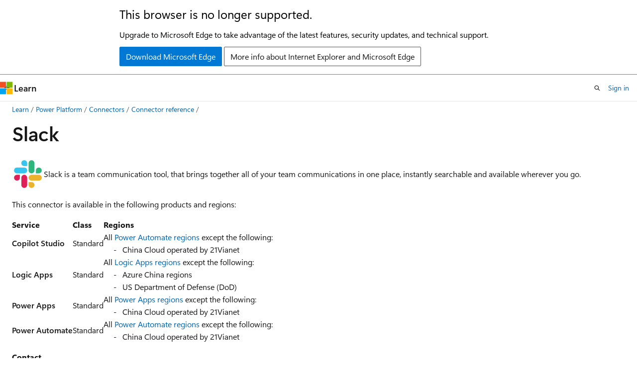

--- FILE ---
content_type: text/html
request_url: https://learn.microsoft.com/en-us/connectors/slack/
body_size: 64914
content:
 <!DOCTYPE html>
		<html
			class="layout layout-holy-grail   show-table-of-contents reference show-breadcrumb default-focus"
			lang="en-us"
			dir="ltr"
			data-authenticated="false"
			data-auth-status-determined="false"
			data-target="docs"
			x-ms-format-detection="none"
		>
			
		<head>
			<title>Slack - Connectors | Microsoft Learn</title>
			<meta charset="utf-8" />
			<meta name="viewport" content="width=device-width, initial-scale=1.0" />
			<meta name="color-scheme" content="light dark" />

			
			<link rel="canonical" href="https://learn.microsoft.com/en-us/connectors/slack/" /> 

			<!-- Non-customizable open graph and sharing-related metadata -->
			<meta name="twitter:card" content="summary_large_image" />
			<meta name="twitter:site" content="@MicrosoftLearn" />
			<meta property="og:type" content="website" />
			<meta property="og:image:alt" content="Microsoft Learn" />
			<meta property="og:image" content="https://learn.microsoft.com/en-us/media/open-graph-image.png" />
			<!-- Page specific open graph and sharing-related metadata -->
			<meta property="og:title" content="Slack - Connectors" />
			<meta property="og:url" content="https://learn.microsoft.com/en-us/connectors/slack/" />
			
			<meta name="platform_id" content="87e1e46a-c2fa-a0b8-aa7d-c2240c7add1b" /> 
			<meta name="locale" content="en-us" />
			 <meta name="adobe-target" content="true" /> 
			<meta name="uhfHeaderId" content="MSDocsHeader-PowerPlatform" />

			<meta name="page_type" content="powerconnector" />

			<!--page specific meta tags-->
			

			<!-- custom meta tags -->
			
		<meta name="schema" content="PowerConnector" />
	
		<meta name="ms.subservice" content="connectors" />
	
		<meta name="author" content="miriver" />
	
		<meta name="ms.author" content="miriver" />
	
		<meta name="ms.manager" content="jwarner" />
	
		<meta name="ms.service" content="power-platform" />
	
		<meta name="ms.date" content="2024-03-01T00:00:00Z" />
	
		<meta name="breadcrumb_path" content="/connectors/breadcrumb/toc.json" />
	
		<meta name="feedback_system" content="None" />
	
		<meta name="ms.topic" content="generated-reference" />
	
		<meta name="document_id" content="c594c355-7579-37de-ebf2-f58a6d9d5dd8" />
	
		<meta name="document_version_independent_id" content="eff04139-e46b-01dc-e154-50b3a153f203" />
	
		<meta name="updated_at" content="2025-10-27T19:01:00Z" />
	
		<meta name="original_content_git_url" content="https://github.com/MicrosoftDocs/BusinessApplicationPlatform-Connectors/blob/live/docs/Slack/index.yml" />
	
		<meta name="gitcommit" content="https://github.com/MicrosoftDocs/BusinessApplicationPlatform-Connectors/blob/0a1ebb8b0c9b05f58fcdeb924d02b27324fd49c9/docs/Slack/index.yml" />
	
		<meta name="git_commit_id" content="0a1ebb8b0c9b05f58fcdeb924d02b27324fd49c9" />
	
		<meta name="site_name" content="Docs" />
	
		<meta name="depot_name" content="MSDN.businessplatform-connectors" />
	
		<meta name="toc_rel" content="../toc.json" />
	
		<meta name="feedback_product_url" content="" />
	
		<meta name="feedback_help_link_type" content="" />
	
		<meta name="feedback_help_link_url" content="" />
	
		<meta name="asset_id" content="slack/index" />
	
		<meta name="moniker_range_name" content="" />
	
		<meta name="item_type" content="Content" />
	
		<meta name="source_path" content="docs/Slack/index.yml" />
	
		<meta name="github_feedback_content_git_url" content="https://github.com/MicrosoftDocs/BusinessApplicationPlatform-Connectors/blob/live/docs/Slack/index.yml" />
	 
		<meta name="cmProducts" content="https://authoring-docs-microsoft.poolparty.biz/devrel/1ae5c491-970a-4062-8301-6336e69f9026" data-source="generated" />
	
		<meta name="cmProducts" content="https://authoring-docs-microsoft.poolparty.biz/devrel/5bc9163f-0a3f-4ea9-8ac5-a1945a4c162f" data-source="generated" />
	
		<meta name="cmProducts" content="https://authoring-docs-microsoft.poolparty.biz/devrel/63959238-cb90-4871-a33d-4a5519097e47" data-source="generated" />
	
		<meta name="spProducts" content="https://authoring-docs-microsoft.poolparty.biz/devrel/f2c3e52e-3667-4e8a-bf11-20b9eaccdc8c" data-source="generated" />
	
		<meta name="spProducts" content="https://authoring-docs-microsoft.poolparty.biz/devrel/8c929cae-d11e-42a1-8868-48f7e5aa7c42" data-source="generated" />
	
		<meta name="spProducts" content="https://authoring-docs-microsoft.poolparty.biz/devrel/78d87f42-5582-4a6b-90be-7db2f12b34e6" data-source="generated" />
	

			<!-- assets and js globals -->
			
			<link rel="stylesheet" href="/static/assets/0.4.03312.7442-df38ac9c/styles/site-ltr.css" />
			
			<link rel="preconnect" href="//mscom.demdex.net" crossorigin />
						<link rel="dns-prefetch" href="//target.microsoft.com" />
						<link rel="dns-prefetch" href="//microsoftmscompoc.tt.omtrdc.net" />
						<link
							rel="preload"
							as="script"
							href="/static/third-party/adobe-target/at-js/2.9.0/at.js"
							integrity="sha384-l4AKhsU8cUWSht4SaJU5JWcHEWh1m4UTqL08s6b/hqBLAeIDxTNl+AMSxTLx6YMI"
							crossorigin="anonymous"
							id="adobe-target-script"
							type="application/javascript"
						/>
			<script src="https://wcpstatic.microsoft.com/mscc/lib/v2/wcp-consent.js"></script>
			<script src="https://js.monitor.azure.com/scripts/c/ms.jsll-4.min.js"></script>
			<script src="/_themes/docs.theme/master/en-us/_themes/global/deprecation.js"></script>

			<!-- msdocs global object -->
			<script id="msdocs-script">
		var msDocs = {
  "environment": {
    "accessLevel": "online",
    "azurePortalHostname": "portal.azure.com",
    "reviewFeatures": false,
    "supportLevel": "production",
    "systemContent": true,
    "siteName": "learn",
    "legacyHosting": false
  },
  "data": {
    "contentLocale": "en-us",
    "contentDir": "ltr",
    "userLocale": "en-us",
    "userDir": "ltr",
    "pageTemplate": "Reference",
    "brand": "",
    "context": {},
    "standardFeedback": false,
    "showFeedbackReport": false,
    "feedbackHelpLinkType": "",
    "feedbackHelpLinkUrl": "",
    "feedbackSystem": "None",
    "feedbackGitHubRepo": "",
    "feedbackProductUrl": "",
    "extendBreadcrumb": true,
    "isEditDisplayable": false,
    "isPrivateUnauthorized": false,
    "hideViewSource": false,
    "isPermissioned": false,
    "hasRecommendations": false,
    "contributors": [
      {
        "name": "v-jlandrum",
        "url": "https://github.com/v-jlandrum"
      },
      {
        "name": "bishalgoswami",
        "url": "https://github.com/bishalgoswami"
      },
      {
        "name": "v-petardellapietra",
        "url": "https://github.com/v-petardellapietra"
      },
      {
        "name": "sriyen-msft",
        "url": "https://github.com/sriyen-msft"
      },
      {
        "name": "roacevesmsft",
        "url": "https://github.com/roacevesmsft"
      },
      {
        "name": "Manikyala-Borra",
        "url": "https://github.com/Manikyala-Borra"
      },
      {
        "name": "Jyothi-Swaroop-Charla",
        "url": "https://github.com/Jyothi-Swaroop-Charla"
      },
      {
        "name": "shyamsu9",
        "url": "https://github.com/shyamsu9"
      },
      {
        "name": "joem-msft",
        "url": "https://github.com/joem-msft"
      },
      {
        "name": "vagorems",
        "url": "https://github.com/vagorems"
      },
      {
        "name": "maniagramsft",
        "url": "https://github.com/maniagramsft"
      },
      {
        "name": "JatinSanghvi",
        "url": "https://github.com/JatinSanghvi"
      },
      {
        "name": "shgogna",
        "url": "https://github.com/shgogna"
      },
      {
        "name": "dlkahn",
        "url": "https://github.com/dlkahn"
      }
    ]
  },
  "functions": {}
};;
	</script>

			<!-- base scripts, msdocs global should be before this -->
			<script src="/static/assets/0.4.03312.7442-df38ac9c/scripts/en-us/index-docs.js"></script>
			

			<!-- json-ld -->
			
		</head>
	
			<body
				id="body"
				data-bi-name="body"
				class="layout-body "
				lang="en-us"
				dir="ltr"
			>
				<header class="layout-body-header">
		<div class="header-holder has-default-focus">
			
		<a
			href="#main"
			
			style="z-index: 1070"
			class="outline-color-text visually-hidden-until-focused position-fixed inner-focus focus-visible top-0 left-0 right-0 padding-xs text-align-center background-color-body"
			
		>
			Skip to main content
		</a>
	
		<a
			href="#side-doc-outline"
			
			style="z-index: 1070"
			class="outline-color-text visually-hidden-until-focused position-fixed inner-focus focus-visible top-0 left-0 right-0 padding-xs text-align-center background-color-body"
			
		>
			Skip to in-page navigation
		</a>
	
		<a
			href="#"
			data-skip-to-ask-learn
			style="z-index: 1070"
			class="outline-color-text visually-hidden-until-focused position-fixed inner-focus focus-visible top-0 left-0 right-0 padding-xs text-align-center background-color-body"
			hidden
		>
			Skip to Ask Learn chat experience
		</a>
	

			<div hidden id="cookie-consent-holder" data-test-id="cookie-consent-container"></div>
			<!-- Unsupported browser warning -->
			<div
				id="unsupported-browser"
				style="background-color: white; color: black; padding: 16px; border-bottom: 1px solid grey;"
				hidden
			>
				<div style="max-width: 800px; margin: 0 auto;">
					<p style="font-size: 24px">This browser is no longer supported.</p>
					<p style="font-size: 16px; margin-top: 16px;">
						Upgrade to Microsoft Edge to take advantage of the latest features, security updates, and technical support.
					</p>
					<div style="margin-top: 12px;">
						<a
							href="https://go.microsoft.com/fwlink/p/?LinkID=2092881 "
							style="background-color: #0078d4; border: 1px solid #0078d4; color: white; padding: 6px 12px; border-radius: 2px; display: inline-block;"
						>
							Download Microsoft Edge
						</a>
						<a
							href="https://learn.microsoft.com/en-us/lifecycle/faq/internet-explorer-microsoft-edge"
							style="background-color: white; padding: 6px 12px; border: 1px solid #505050; color: #171717; border-radius: 2px; display: inline-block;"
						>
							More info about Internet Explorer and Microsoft Edge
						</a>
					</div>
				</div>
			</div>
			<!-- site header -->
			<header
				id="ms--site-header"
				data-test-id="site-header-wrapper"
				role="banner"
				itemscope="itemscope"
				itemtype="http://schema.org/Organization"
			>
				<div
					id="ms--mobile-nav"
					class="site-header display-none-tablet padding-inline-none gap-none"
					data-bi-name="mobile-header"
					data-test-id="mobile-header"
				></div>
				<div
					id="ms--primary-nav"
					class="site-header display-none display-flex-tablet"
					data-bi-name="L1-header"
					data-test-id="primary-header"
				></div>
				<div
					id="ms--secondary-nav"
					class="site-header display-none display-flex-tablet"
					data-bi-name="L2-header"
					data-test-id="secondary-header"
					
				></div>
			</header>
			
		<!-- banner -->
		<div data-banner>
			<div id="disclaimer-holder"></div>
			
		</div>
		<!-- banner end -->
	
		</div>
	</header>
				 <section
					id="layout-body-menu"
					class="layout-body-menu display-flex"
					data-bi-name="menu"
			  >
					
		<div
			id="left-container"
			class="left-container display-none display-block-tablet padding-inline-sm padding-bottom-sm width-full"
			data-toc-container="true"
		>
			<!-- Regular TOC content (default) -->
			<div id="ms--toc-content" class="height-full">
				<nav
					id="affixed-left-container"
					class="margin-top-sm-tablet position-sticky display-flex flex-direction-column"
					aria-label="Primary"
					data-bi-name="left-toc"
					role="navigation"
				></nav>
			</div>
			<!-- Collapsible TOC content (hidden by default) -->
			<div id="ms--toc-content-collapsible" class="height-full" hidden>
				<nav
					id="affixed-left-container"
					class="margin-top-sm-tablet position-sticky display-flex flex-direction-column"
					aria-label="Primary"
					data-bi-name="left-toc"
					role="navigation"
				>
					<div
						id="ms--collapsible-toc-header"
						class="display-flex justify-content-flex-end margin-bottom-xxs"
					>
						<button
							type="button"
							class="button button-clear inner-focus"
							data-collapsible-toc-toggle
							aria-expanded="true"
							aria-controls="ms--collapsible-toc-content"
							aria-label="Table of contents"
						>
							<span class="icon font-size-h4" aria-hidden="true">
								<span class="docon docon-panel-left-contract"></span>
							</span>
						</button>
					</div>
				</nav>
			</div>
		</div>
	
			  </section>

				<main
					id="main"
					role="main"
					class="layout-body-main "
					data-bi-name="content"
					lang="en-us"
					dir="ltr"
				>
					
			<div
		id="ms--content-header"
		class="content-header default-focus border-bottom-none"
		data-bi-name="content-header"
	>
		<div class="content-header-controls margin-xxs margin-inline-sm-tablet">
			<button
				type="button"
				class="contents-button button button-sm margin-right-xxs"
				data-bi-name="contents-expand"
				aria-haspopup="true"
				data-contents-button
			>
				<span class="icon" aria-hidden="true"><span class="docon docon-menu"></span></span>
				<span class="contents-expand-title"> Table of contents </span>
			</button>
			<button
				type="button"
				class="ap-collapse-behavior ap-expanded button button-sm"
				data-bi-name="ap-collapse"
				aria-controls="action-panel"
			>
				<span class="icon" aria-hidden="true"><span class="docon docon-exit-mode"></span></span>
				<span>Exit editor mode</span>
			</button>
		</div>
	</div>
			<div data-main-column class="padding-sm padding-top-none padding-top-sm-tablet">
				<div>
					
		<div id="article-header" class="background-color-body margin-bottom-xs display-none-print">
			<div class="display-flex align-items-center justify-content-space-between">
				
		<details
			id="article-header-breadcrumbs-overflow-popover"
			class="popover"
			data-for="article-header-breadcrumbs"
		>
			<summary
				class="button button-clear button-primary button-sm inner-focus"
				aria-label="All breadcrumbs"
			>
				<span class="icon">
					<span class="docon docon-more"></span>
				</span>
			</summary>
			<div id="article-header-breadcrumbs-overflow" class="popover-content padding-none"></div>
		</details>

		<bread-crumbs
			id="article-header-breadcrumbs"
			role="group"
			aria-label="Breadcrumbs"
			data-test-id="article-header-breadcrumbs"
			class="overflow-hidden flex-grow-1 margin-right-sm margin-right-md-tablet margin-right-lg-desktop margin-left-negative-xxs padding-left-xxs"
		></bread-crumbs>
	 
		<div
			id="article-header-page-actions"
			class="opacity-none margin-left-auto display-flex flex-wrap-no-wrap align-items-stretch"
		>
			
		<button
			class="button button-sm border-none inner-focus display-none-tablet flex-shrink-0 "
			data-bi-name="ask-learn-assistant-entry"
			data-test-id="ask-learn-assistant-modal-entry-mobile"
			data-ask-learn-modal-entry
			
			type="button"
			style="min-width: max-content;"
			aria-expanded="false"
			aria-label="Ask Learn"
			hidden
		>
			<span class="icon font-size-lg" aria-hidden="true">
				<span class="docon docon-chat-sparkle-fill gradient-ask-learn-logo"></span>
			</span>
		</button>
		<button
			class="button button-sm display-none display-inline-flex-tablet display-none-desktop flex-shrink-0 margin-right-xxs border-color-ask-learn "
			data-bi-name="ask-learn-assistant-entry"
			
			data-test-id="ask-learn-assistant-modal-entry-tablet"
			data-ask-learn-modal-entry
			type="button"
			style="min-width: max-content;"
			aria-expanded="false"
			hidden
		>
			<span class="icon font-size-lg" aria-hidden="true">
				<span class="docon docon-chat-sparkle-fill gradient-ask-learn-logo"></span>
			</span>
			<span>Ask Learn</span>
		</button>
		<button
			class="button button-sm display-none flex-shrink-0 display-inline-flex-desktop margin-right-xxs border-color-ask-learn "
			data-bi-name="ask-learn-assistant-entry"
			
			data-test-id="ask-learn-assistant-flyout-entry"
			data-ask-learn-flyout-entry
			data-flyout-button="toggle"
			type="button"
			style="min-width: max-content;"
			aria-expanded="false"
			aria-controls="ask-learn-flyout"
			hidden
		>
			<span class="icon font-size-lg" aria-hidden="true">
				<span class="docon docon-chat-sparkle-fill gradient-ask-learn-logo"></span>
			</span>
			<span>Ask Learn</span>
		</button>
	 
		<button
			type="button"
			id="ms--focus-mode-button"
			data-focus-mode
			data-bi-name="focus-mode-entry"
			class="button button-sm flex-shrink-0 margin-right-xxs display-none display-inline-flex-desktop"
		>
			<span class="icon font-size-lg" aria-hidden="true">
				<span class="docon docon-glasses"></span>
			</span>
			<span>Focus mode</span>
		</button>
	 

			<details class="popover popover-right" id="article-header-page-actions-overflow">
				<summary
					class="justify-content-flex-start button button-clear button-sm button-primary inner-focus"
					aria-label="More actions"
					title="More actions"
				>
					<span class="icon" aria-hidden="true">
						<span class="docon docon-more-vertical"></span>
					</span>
				</summary>
				<div class="popover-content">
					
		<button
			data-page-action-item="overflow-mobile"
			type="button"
			class="button-block button-sm inner-focus button button-clear display-none-tablet justify-content-flex-start text-align-left"
			data-bi-name="contents-expand"
			data-contents-button
			data-popover-close
		>
			<span class="icon">
				<span class="docon docon-editor-list-bullet" aria-hidden="true"></span>
			</span>
			<span class="contents-expand-title">Table of contents</span>
		</button>
	 
		<a
			id="lang-link-overflow"
			class="button-sm inner-focus button button-clear button-block justify-content-flex-start text-align-left"
			data-bi-name="language-toggle"
			data-page-action-item="overflow-all"
			data-check-hidden="true"
			data-read-in-link
			href="#"
			hidden
		>
			<span class="icon" aria-hidden="true" data-read-in-link-icon>
				<span class="docon docon-locale-globe"></span>
			</span>
			<span data-read-in-link-text>Read in English</span>
		</a>
	 
		<button
			type="button"
			class="collection button button-clear button-sm button-block justify-content-flex-start text-align-left inner-focus"
			data-list-type="collection"
			data-bi-name="collection"
			data-page-action-item="overflow-all"
			data-check-hidden="true"
			data-popover-close
		>
			<span class="icon" aria-hidden="true">
				<span class="docon docon-circle-addition"></span>
			</span>
			<span class="collection-status">Add</span>
		</button>
	
					
		<button
			type="button"
			class="collection button button-block button-clear button-sm justify-content-flex-start text-align-left inner-focus"
			data-list-type="plan"
			data-bi-name="plan"
			data-page-action-item="overflow-all"
			data-check-hidden="true"
			data-popover-close
			hidden
		>
			<span class="icon" aria-hidden="true">
				<span class="docon docon-circle-addition"></span>
			</span>
			<span class="plan-status">Add to plan</span>
		</button>
	  
		<a
			data-contenteditbtn
			class="button button-clear button-block button-sm inner-focus justify-content-flex-start text-align-left text-decoration-none"
			data-bi-name="edit"
			hidden
			href=""
			data-original_content_git_url="https://github.com/MicrosoftDocs/BusinessApplicationPlatform-Connectors/blob/live/docs/Slack/index.yml"
			data-original_content_git_url_template="{repo}/blob/{branch}/docs/Slack/index.yml"
			data-pr_repo=""
			data-pr_branch=""
		>
			<span class="icon" aria-hidden="true">
				<span class="docon docon-edit-outline"></span>
			</span>
			<span>Edit</span>
		</a>
	
					
		<hr class="margin-block-xxs" />
		<h4 class="font-size-sm padding-left-xxs">Share via</h4>
		
					<a
						class="button button-clear button-sm inner-focus button-block justify-content-flex-start text-align-left text-decoration-none share-facebook"
						data-bi-name="facebook"
						data-page-action-item="overflow-all"
						href="#"
					>
						<span class="icon color-primary" aria-hidden="true">
							<span class="docon docon-facebook-share"></span>
						</span>
						<span>Facebook</span>
					</a>

					<a
						href="#"
						class="button button-clear button-sm inner-focus button-block justify-content-flex-start text-align-left text-decoration-none share-twitter"
						data-bi-name="twitter"
						data-page-action-item="overflow-all"
					>
						<span class="icon color-text" aria-hidden="true">
							<span class="docon docon-xlogo-share"></span>
						</span>
						<span>x.com</span>
					</a>

					<a
						href="#"
						class="button button-clear button-sm inner-focus button-block justify-content-flex-start text-align-left text-decoration-none share-linkedin"
						data-bi-name="linkedin"
						data-page-action-item="overflow-all"
					>
						<span class="icon color-primary" aria-hidden="true">
							<span class="docon docon-linked-in-logo"></span>
						</span>
						<span>LinkedIn</span>
					</a>
					<a
						href="#"
						class="button button-clear button-sm inner-focus button-block justify-content-flex-start text-align-left text-decoration-none share-email"
						data-bi-name="email"
						data-page-action-item="overflow-all"
					>
						<span class="icon color-primary" aria-hidden="true">
							<span class="docon docon-mail-message"></span>
						</span>
						<span>Email</span>
					</a>
			  
	 
		<hr class="margin-block-xxs" />
		<button
			class="button button-block button-clear button-sm justify-content-flex-start text-align-left inner-focus"
			type="button"
			data-bi-name="print"
			data-page-action-item="overflow-all"
			data-popover-close
			data-print-page
			data-check-hidden="true"
		>
			<span class="icon color-primary" aria-hidden="true">
				<span class="docon docon-print"></span>
			</span>
			<span>Print</span>
		</button>
	
				</div>
			</details>
		</div>
	
			</div>
		</div>
	  
		<!-- privateUnauthorizedTemplate is hidden by default -->
		<div unauthorized-private-section data-bi-name="permission-content-unauthorized-private" hidden>
			<hr class="hr margin-top-xs margin-bottom-sm" />
			<div class="notification notification-info">
				<div class="notification-content">
					<p class="margin-top-none notification-title">
						<span class="icon">
							<span class="docon docon-exclamation-circle-solid" aria-hidden="true"></span>
						</span>
						<span>Note</span>
					</p>
					<p class="margin-top-none authentication-determined not-authenticated">
						Access to this page requires authorization. You can try <a class="docs-sign-in" href="#" data-bi-name="permission-content-sign-in">signing in</a> or <a  class="docs-change-directory" data-bi-name="permisson-content-change-directory">changing directories</a>.
					</p>
					<p class="margin-top-none authentication-determined authenticated">
						Access to this page requires authorization. You can try <a class="docs-change-directory" data-bi-name="permisson-content-change-directory">changing directories</a>.
					</p>
				</div>
			</div>
		</div>
	
					<div class="content"></div>
					 
		<div data-id="ai-summary" hidden>
			<div id="ms--ai-summary-cta" class="margin-top-xs display-flex align-items-center">
				<span class="icon" aria-hidden="true">
					<span class="docon docon-sparkle-fill gradient-text-vivid"></span>
				</span>
				<button
					id="ms--ai-summary"
					type="button"
					class="tag tag-sm tag-suggestion margin-left-xxs"
					data-test-id="ai-summary-cta"
					data-bi-name="ai-summary-cta"
					data-an="ai-summary"
				>
					<span class="ai-summary-cta-text">
						Summarize this article for me
					</span>
				</button>
			</div>
			<!-- Slot where the client will render the summary card after the user clicks the CTA -->
			<div id="ms--ai-summary-header" class="margin-top-xs"></div>
		</div>
	 
					<div class="content"><h1>Slack</h1>

<nav id="center-doc-outline" class="doc-outline is-hidden-desktop display-none-print margin-bottom-sm" data-bi-name="intopic toc" aria-label="">
  <h2 class="title is-6 margin-block-xs"></h2>
</nav>

<div class="margin-block-sm display-flex align-items-center justify-content-flex-start flex-wrap-nowrap">
		<img src="https://conn-afd-prod-endpoint-bmc9bqahasf3grgk.b01.azurefd.net/releases/v1.0.1778/1.0.1778.4420/slack/icon.png" role="presentation" class="image is-64x64 margin-inline-xxs" data-linktype="external">
	<div class="summary">
		<p>Slack is a team communication tool, that brings together all of your team communications in one place, instantly searchable and available wherever you go.</p>

	</div>
</div>

<p>This connector is available in the following products and regions:</p>
<table>
<thead>
<tr>
<th>Service</th>
<th>Class</th>
<th>Regions</th>
</tr>
</thead>
<tbody>
<tr>
<td><strong>Copilot Studio</strong></td>
<td>Standard</td>
<td>All <a href="/en-us/flow/regions-overview" data-linktype="absolute-path">Power Automate regions</a> except the following: <br> &nbsp;&nbsp;&nbsp;&nbsp; - &nbsp; China Cloud operated by 21Vianet</td>
</tr>
<tr>
<td><strong>Logic Apps</strong></td>
<td>Standard</td>
<td>All <a href="https://azure.microsoft.com/global-infrastructure/services/?products=logic-apps&amp;regions=all" data-linktype="external">Logic Apps regions</a> except the following: <br> &nbsp;&nbsp;&nbsp;&nbsp; - &nbsp; Azure China regions <br> &nbsp;&nbsp;&nbsp;&nbsp; - &nbsp; US Department of Defense (DoD)</td>
</tr>
<tr>
<td><strong>Power Apps</strong></td>
<td>Standard</td>
<td>All <a href="/en-us/powerapps/administrator/regions-overview#what-regions-are-available" data-linktype="absolute-path">Power Apps regions</a> except the following: <br> &nbsp;&nbsp;&nbsp;&nbsp; - &nbsp; China Cloud operated by 21Vianet</td>
</tr>
<tr>
<td><strong>Power Automate</strong></td>
<td>Standard</td>
<td>All <a href="/en-us/flow/regions-overview" data-linktype="absolute-path">Power Automate regions</a> except the following: <br> &nbsp;&nbsp;&nbsp;&nbsp; - &nbsp; China Cloud operated by 21Vianet</td>
</tr>
</tbody>
</table>
<table>
<thead>
<tr>
<th>Contact</th>
<th></th>
</tr>
</thead>
<tbody>
<tr>
<td>Name</td>
<td>Microsoft</td>
</tr>
<tr>
<td>URL</td>
<td><a href="https://azure.microsoft.com/support/options/" data-linktype="external">Microsoft LogicApps Support</a><br><a href="http://make.powerautomate.com/support/" data-linktype="external">Microsoft Power Automate Support</a><br><a href="https://powerapps.microsoft.com/support/" data-linktype="external">Microsoft Power Apps Support</a><br></td>
</tr>
</tbody>
</table>
<table>
<thead>
<tr>
<th>Connector Metadata</th>
<th></th>
</tr>
</thead>
<tbody>
<tr>
<td>Publisher</td>
<td>Microsoft</td>
</tr>
<tr>
<td>Website</td>
<td><a href="https://slack.com/" data-linktype="external">https://slack.com/</a></td>
</tr>
<tr>
<td>Privacy policy</td>
<td><a href="https://slack.com/privacy-policy" data-linktype="external">https://slack.com/privacy-policy</a></td>
</tr>
</tbody>
</table>
<h2 id="known-issues-and-limitations">Known Issues and Limitations</h2>
<ol>
<li><p>As per the <a href="https://api.slack.com/changelog/2020-01-deprecating-antecedents-to-the-conversations-api" data-linktype="external">Slack API documentation</a>, some Slack API methods that the connector uses will stop functioning in February 2021 and will not work with newly created apps after June 10th, 2020. So please use latest versions of below actions.</p>
<p>Actions:</p>
<ul>
<li><a href="#create-a-channel" data-linktype="self-bookmark"><code>Create a channel</code></a></li>
<li><a href="#join-a-public-channel" data-linktype="self-bookmark"><code>Join a public channel</code></a></li>
<li><a href="#list-public-channels" data-linktype="self-bookmark"><code>List public channels</code></a></li>
</ul>
</li>
<li><p><a href="#create-a-group" data-linktype="self-bookmark">Create a group</a> is deprecated, please use latest version of <a href="#create-a-channel" data-linktype="self-bookmark">Create a channel</a> to create private channels.</p>
</li>
<li><p>The maximum number of characters in a message is limited to 4000. For more details, please refer to Slack's <a href="https://api.slack.com/docs/rate-limits#rate-limits__rtm-apis__posting-messages" data-linktype="external">official documentation</a>.</p>
</li>
</ol>
<h2 id="connector-in-depth">Connector in-depth</h2>
<p>For more information about the connector, see the <a href="/en-us/azure/connectors/connectors-create-api-slack" data-linktype="absolute-path">in-depth section</a>.</p>



	<h2 id="limits">Throttling Limits</h2>
	<table class="table">
		<tbody><tr>
			<th>Name</th>
			<th>Calls</th>
			<th>Renewal Period</th>
		</tr>
			<tr>
				<td>API calls per connection</td>
				<td>100</td>
				<td>60 seconds</td>
			</tr>
			<tr>
				<td>Frequency of trigger polls</td>
				<td>1</td>
				<td>120 seconds</td>
			</tr>
	</tbody></table>

	<h2 id="actions">Actions</h2>
		<table class="table">
				<tbody><tr>
					<td>
						<a href="#create-a-channel" data-linktype="self-bookmark">Create a channel</a>
					</td>
					<td>
						<p>Create a channel in slack.</p>

					</td>
				</tr>
				<tr>
					<td>
						<a href="#create-a-channel-[deprecated]" data-linktype="self-bookmark">Create a channel [DEPRECATED]</a>
					</td>
					<td>
						<p>This action has been deprecated. Please use <a href="/en-us/connectors/slack/#create-a-channel" data-linktype="absolute-path">Create a channel</a> instead.</p>
<p><s>Create a channel in slack.</s></p>

					</td>
				</tr>
				<tr>
					<td>
						<a href="#create-a-group-[deprecated]" data-linktype="self-bookmark">Create a group [DEPRECATED]</a>
					</td>
					<td>
						<p>Creates a group in slack.</p>

					</td>
				</tr>
				<tr>
					<td>
						<a href="#join-a-channel-[deprecated]" data-linktype="self-bookmark">Join a channel [DEPRECATED]</a>
					</td>
					<td>
						<p>This action has been deprecated. Please use <a href="/en-us/connectors/slack/#join-a-public-channel" data-linktype="absolute-path">Join a public channel</a> instead.</p>
<p><s>Join a channel in slack.</s></p>

					</td>
				</tr>
				<tr>
					<td>
						<a href="#join-a-public-channel" data-linktype="self-bookmark">Join a public channel</a>
					</td>
					<td>
						<p>Join a public channel in slack.</p>

					</td>
				</tr>
				<tr>
					<td>
						<a href="#list-channels-[deprecated]" data-linktype="self-bookmark">List channels [DEPRECATED]</a>
					</td>
					<td>
						<p>This action has been deprecated. Please use <a href="/en-us/connectors/slack/#list-public-channels-(pagination-support)" data-linktype="absolute-path">List public channels (Pagination support)</a> instead.</p>
<p><s>List the channels in slack.</s></p>

					</td>
				</tr>
				<tr>
					<td>
						<a href="#list-public-channels" data-linktype="self-bookmark">List public channels</a>
					</td>
					<td>
						<p>List the public channels in slack.</p>

					</td>
				</tr>
				<tr>
					<td>
						<a href="#list-public-channels-(pagination-support)-(preview)" data-linktype="self-bookmark">List public channels (Pagination support) (Preview)</a>
					</td>
					<td>
						<p>List the public channels in slack.</p>

					</td>
				</tr>
				<tr>
					<td>
						<a href="#post-message-(v2)" data-linktype="self-bookmark">Post message (V2)</a>
					</td>
					<td>
						<p>This operation is used to post a message to the specified channel.</p>

					</td>
				</tr>
				<tr>
					<td>
						<a href="#post-message-[deprecated]" data-linktype="self-bookmark">Post message [DEPRECATED]</a>
					</td>
					<td>
						<p>This action has been deprecated. Please use <a href="/en-us/connectors/slack/#post-message-(v2)" data-linktype="absolute-path">Post message (V2)</a> instead.</p>
<p><s>This operation is used to post a message to the specified channel.</s></p>

					</td>
				</tr>
				<tr>
					<td>
						<a href="#set-do-not-disturb" data-linktype="self-bookmark">Set do not disturb</a>
					</td>
					<td>
						<p>Set the do not disturb status for the user.</p>

					</td>
				</tr>
		</tbody></table>
<h3 id="create-a-channel">Create a channel</h3>
	<div class="metadata operation-id">
		<dl class="attributeList">
			<dt>Operation ID:</dt><dd>
				CreateChannel_V2
			</dd>
		</dl>
	</div>

<div>
	<p>Create a channel in slack.</p>

		<h4 id="required-parameters">Parameters</h4>
<table>
	<tbody><tr>
		<th>Name</th>
		<th>Key</th>
		<th>Required</th>
		<th>Type</th>
		<th>Description</th>
	</tr>
		<tr>
			<td>
				<div class="parameterName">Name</div>
			</td>
			<td>name</td>
			<td>
			</td>
			<td>
				string
			</td>
			<td>
				<p>The name of the new channel.</p>

			</td>
		</tr>
		<tr>
			<td>
				<div class="parameterName">Is Private channel?</div>
			</td>
			<td>is_private</td>
			<td>
			</td>
			<td>
				boolean
			</td>
			<td>
				<p>Channel is private or not</p>

			</td>
		</tr>
</tbody></table>		<h4 id="returns">Returns</h4>
			
			<div class="propertyInfo stack">
				<dl class="parameterList">
					<dt>Body</dt>
					<dd class="subtle">
						<a href="#createchannel_response" data-linktype="self-bookmark">CreateChannel_Response</a>
					</dd>
				</dl>				
			</div>
</div><h3 id="create-a-channel-[deprecated]">Create a channel [DEPRECATED]</h3>
	<div class="metadata operation-id">
		<dl class="attributeList">
			<dt>Operation ID:</dt><dd>
				CreateChannel
			</dd>
		</dl>
	</div>

<div>
	<p>This action has been deprecated. Please use <a href="/en-us/connectors/slack/#create-a-channel" data-linktype="absolute-path">Create a channel</a> instead.</p>
<p><s>Create a channel in slack.</s></p>

		<h4 id="required-parameters">Parameters</h4>
<table>
	<tbody><tr>
		<th>Name</th>
		<th>Key</th>
		<th>Required</th>
		<th>Type</th>
		<th>Description</th>
	</tr>
		<tr>
			<td>
				<div class="parameterName">Name</div>
			</td>
			<td>name</td>
			<td>
			</td>
			<td>
				string
			</td>
			<td>
				<p>The name of the new channel.</p>

			</td>
		</tr>
</tbody></table>		<h4 id="returns">Returns</h4>
			
			<div class="propertyInfo stack">
				<dl class="parameterList">
					<dt>Body</dt>
					<dd class="subtle">
						<a href="#createchannel_response" data-linktype="self-bookmark">CreateChannel_Response</a>
					</dd>
				</dl>				
			</div>
</div><h3 id="create-a-group-[deprecated]">Create a group [DEPRECATED]</h3>
	<div class="metadata operation-id">
		<dl class="attributeList">
			<dt>Operation ID:</dt><dd>
				CreateGroup
			</dd>
		</dl>
	</div>

<div>
	<p>Creates a group in slack.</p>

		<h4 id="required-parameters">Parameters</h4>
<table>
	<tbody><tr>
		<th>Name</th>
		<th>Key</th>
		<th>Required</th>
		<th>Type</th>
		<th>Description</th>
	</tr>
		<tr>
			<td>
				<div class="parameterName">Name</div>
			</td>
			<td>name</td>
			<td>
			</td>
			<td>
				string
			</td>
			<td>
				<p>The name of the group.</p>

			</td>
		</tr>
</tbody></table>		<h4 id="returns">Returns</h4>
<table class="table">
	<tbody><tr>
		<th>Name</th>
		<th>Path</th>
		<th>Type</th>
		<th>Description</th>
	</tr>
		<tr>
			<td>
				<div class="parameterName">Id</div>
			</td>
			<td>
				group.id
			</td>
			<td>
				string
			</td>
			<td>
				<p>The id of the group.</p>

			</td>
		</tr>
		<tr>
			<td>
				<div class="parameterName">Name</div>
			</td>
			<td>
				group.name
			</td>
			<td>
				string
			</td>
			<td>
				<p>The name of the group.</p>

			</td>
		</tr>
</tbody></table>
</div><h3 id="join-a-channel-[deprecated]">Join a channel [DEPRECATED]</h3>
	<div class="metadata operation-id">
		<dl class="attributeList">
			<dt>Operation ID:</dt><dd>
				JoinChannel
			</dd>
		</dl>
	</div>

<div>
	<p>This action has been deprecated. Please use <a href="/en-us/connectors/slack/#join-a-public-channel" data-linktype="absolute-path">Join a public channel</a> instead.</p>
<p><s>Join a channel in slack.</s></p>

		<h4 id="required-parameters">Parameters</h4>
<table>
	<tbody><tr>
		<th>Name</th>
		<th>Key</th>
		<th>Required</th>
		<th>Type</th>
		<th>Description</th>
	</tr>
		<tr>
			<td>
				<div class="parameterName">Name</div>
			</td>
			<td>name</td>
			<td>
			</td>
			<td>
				string
			</td>
			<td>
				<p>The name of the channel.</p>

			</td>
		</tr>
</tbody></table>		<h4 id="returns">Returns</h4>
			
			<div class="propertyInfo stack">
				<dl class="parameterList">
					<dt>Body</dt>
					<dd class="subtle">
						<a href="#joinchannel_response" data-linktype="self-bookmark">JoinChannel_Response</a>
					</dd>
				</dl>				
			</div>
</div><h3 id="join-a-public-channel">Join a public channel</h3>
	<div class="metadata operation-id">
		<dl class="attributeList">
			<dt>Operation ID:</dt><dd>
				JoinChannel_V2
			</dd>
		</dl>
	</div>

<div>
	<p>Join a public channel in slack.</p>

		<h4 id="required-parameters">Parameters</h4>
<table>
	<tbody><tr>
		<th>Name</th>
		<th>Key</th>
		<th>Required</th>
		<th>Type</th>
		<th>Description</th>
	</tr>
		<tr>
			<td>
				<div class="parameterName">Channel Name</div>
			</td>
			<td>channel</td>
			<td>
			</td>
			<td>
				string
			</td>
			<td>
				<p>The name of the channel.</p>

			</td>
		</tr>
</tbody></table>		<h4 id="returns">Returns</h4>
			
			<div class="propertyInfo stack">
				<dl class="parameterList">
					<dt>Body</dt>
					<dd class="subtle">
						<a href="#joinchannel_responsev2" data-linktype="self-bookmark">JoinChannel_ResponseV2</a>
					</dd>
				</dl>				
			</div>
</div><h3 id="list-channels-[deprecated]">List channels [DEPRECATED]</h3>
	<div class="metadata operation-id">
		<dl class="attributeList">
			<dt>Operation ID:</dt><dd>
				ListChannels
			</dd>
		</dl>
	</div>

<div>
	<p>This action has been deprecated. Please use <a href="/en-us/connectors/slack/#list-public-channels-(pagination-support)" data-linktype="absolute-path">List public channels (Pagination support)</a> instead.</p>
<p><s>List the channels in slack.</s></p>

		<h4 id="returns">Returns</h4>
			
			<div class="propertyInfo stack">
				<dl class="parameterList">
					<dt>Body</dt>
					<dd class="subtle">
						<a href="#listchannels_response" data-linktype="self-bookmark">ListChannels_Response</a>
					</dd>
				</dl>				
			</div>
</div><h3 id="list-public-channels">List public channels</h3>
	<div class="metadata operation-id">
		<dl class="attributeList">
			<dt>Operation ID:</dt><dd>
				ListChannels_V2
			</dd>
		</dl>
	</div>

<div>
	<p>List the public channels in slack.</p>

		<h4 id="returns">Returns</h4>
			
			<div class="propertyInfo stack">
				<dl class="parameterList">
					<dt>Body</dt>
					<dd class="subtle">
						<a href="#listchannels_response" data-linktype="self-bookmark">ListChannels_Response</a>
					</dd>
				</dl>				
			</div>
</div><h3 id="list-public-channels-(pagination-support)-(preview)">List public channels (Pagination support) (Preview)</h3>
	<div class="metadata operation-id">
		<dl class="attributeList">
			<dt>Operation ID:</dt><dd>
				ListChannels_V3
			</dd>
		</dl>
	</div>

<div>
	<p>List the public channels in slack.</p>

		<h4 id="returns">Returns</h4>
			
			<div class="propertyInfo stack">
				<dl class="parameterList">
					<dt>Body</dt>
					<dd class="subtle">
						<a href="#listchannels_responsev3" data-linktype="self-bookmark">ListChannels_ResponseV3</a>
					</dd>
				</dl>				
			</div>
</div><h3 id="post-message-(v2)">Post message (V2)</h3>
	<div class="metadata operation-id">
		<dl class="attributeList">
			<dt>Operation ID:</dt><dd>
				PostMessage_V2
			</dd>
		</dl>
	</div>

<div>
	<p>This operation is used to post a message to the specified channel.</p>

		<h4 id="required-parameters">Parameters</h4>
<table>
	<tbody><tr>
		<th>Name</th>
		<th>Key</th>
		<th>Required</th>
		<th>Type</th>
		<th>Description</th>
	</tr>
		<tr>
			<td>
				<div class="parameterName">Channel Name</div>
			</td>
			<td>channel</td>
			<td>
					True
			</td>
			<td>
				string
			</td>
			<td>
				<p>Channel, private group, or IM channel to send message to. Can be a name(ex: #general) or an encoded ID.</p>

			</td>
		</tr>
		<tr>
			<td>
				<div class="parameterName">Message Text</div>
			</td>
			<td>text</td>
			<td>
					True
			</td>
			<td>
				string
			</td>
			<td>
				<p>Body of the message to send. Slack API will truncate messages containing more than 40,000 characters. For formatting options, see <a href="https://api.slack.com/docs/formatting" data-linktype="external">https://api.slack.com/docs/formatting</a></p>

			</td>
		</tr>
		<tr>
			<td>
				<div class="parameterName">Bot Name</div>
			</td>
			<td>username</td>
			<td>
			</td>
			<td>
				string
			</td>
			<td>
				<p>Name of the bot.</p>

			</td>
		</tr>
		<tr>
			<td>
				<div class="parameterName">Post As User</div>
			</td>
			<td>as_user</td>
			<td>
			</td>
			<td>
				boolean
			</td>
			<td>
				<p>Pass true to post the message as the authenticated user, instead of as a bot.</p>

			</td>
		</tr>
		<tr>
			<td>
				<div class="parameterName">Parse Mode</div>
			</td>
			<td>parse</td>
			<td>
			</td>
			<td>
				string
			</td>
			<td>
				<p>Change how messages are treated. For details, see <a href="https://api.slack.com/docs/formatting" data-linktype="external">https://api.slack.com/docs/formatting</a></p>

			</td>
		</tr>
		<tr>
			<td>
				<div class="parameterName">Slack markup parsing</div>
			</td>
			<td>mrkdwn</td>
			<td>
			</td>
			<td>
				boolean
			</td>
			<td>
				<p>Slack markup parsing setting. Enabled by default.</p>

			</td>
		</tr>
		<tr>
			<td>
				<div class="parameterName">Link Names</div>
			</td>
			<td>link_names</td>
			<td>
			</td>
			<td>
				integer
			</td>
			<td>
				<p>Find and link channel names and usernames.</p>

			</td>
		</tr>
		<tr>
			<td>
				<div class="parameterName">Unfurl Links</div>
			</td>
			<td>unfurl_links</td>
			<td>
			</td>
			<td>
				boolean
			</td>
			<td>
				<p>Pass true to enable unfurling of primarily text-based content.</p>

			</td>
		</tr>
		<tr>
			<td>
				<div class="parameterName">Unfurl Media</div>
			</td>
			<td>unfurl_media</td>
			<td>
			</td>
			<td>
				boolean
			</td>
			<td>
				<p>Pass false to disable unfurling of media content.</p>

			</td>
		</tr>
		<tr>
			<td>
				<div class="parameterName">Icon Url</div>
			</td>
			<td>icon_url</td>
			<td>
			</td>
			<td>
				uri
			</td>
			<td>
				<p>URL to an image to use as an icon for this message.</p>

			</td>
		</tr>
		<tr>
			<td>
				<div class="parameterName">Icon Emoji</div>
			</td>
			<td>icon_emoji</td>
			<td>
			</td>
			<td>
				string
			</td>
			<td>
				<p>Emoji to use as an icon for this message.</p>

			</td>
		</tr>
</tbody></table>		<h4 id="returns">Returns</h4>
			<p>Details of the message posted to a Slack channel.</p>

			<div class="propertyInfo stack">
				<dl class="parameterList">
					<dt>Body</dt>
					<dd class="subtle">
						<a href="#postmessageresponse" data-linktype="self-bookmark">PostMessageResponse</a>
					</dd>
				</dl>				
			</div>
</div><h3 id="post-message-[deprecated]">Post message [DEPRECATED]</h3>
	<div class="metadata operation-id">
		<dl class="attributeList">
			<dt>Operation ID:</dt><dd>
				PostMessage
			</dd>
		</dl>
	</div>

<div>
	<p>This action has been deprecated. Please use <a href="/en-us/connectors/slack/#post-message-(v2)" data-linktype="absolute-path">Post message (V2)</a> instead.</p>
<p><s>This operation is used to post a message to the specified channel.</s></p>

		<h4 id="required-parameters">Parameters</h4>
<table>
	<tbody><tr>
		<th>Name</th>
		<th>Key</th>
		<th>Required</th>
		<th>Type</th>
		<th>Description</th>
	</tr>
		<tr>
			<td>
				<div class="parameterName">Channel Name</div>
			</td>
			<td>channel</td>
			<td>
					True
			</td>
			<td>
				string
			</td>
			<td>
				<p>Channel, private group, or IM channel to send message to. Can be a name(ex: #general) or an encoded ID.</p>

			</td>
		</tr>
		<tr>
			<td>
				<div class="parameterName">Message Text</div>
			</td>
			<td>text</td>
			<td>
					True
			</td>
			<td>
				string
			</td>
			<td>
				<p>Body of the message to send (less than 4000 characters). For formatting options, see <a href="https://api.slack.com/docs/formatting" data-linktype="external">https://api.slack.com/docs/formatting</a>.</p>

			</td>
		</tr>
		<tr>
			<td>
				<div class="parameterName">Bot Name</div>
			</td>
			<td>username</td>
			<td>
			</td>
			<td>
				string
			</td>
			<td>
				<p>Name of the bot.</p>

			</td>
		</tr>
		<tr>
			<td>
				<div class="parameterName">Post As User</div>
			</td>
			<td>as_user</td>
			<td>
			</td>
			<td>
				boolean
			</td>
			<td>
				<p>Pass true to post the message as the authenticated user, instead of as a bot.</p>

			</td>
		</tr>
		<tr>
			<td>
				<div class="parameterName">Parse Mode</div>
			</td>
			<td>parse</td>
			<td>
			</td>
			<td>
				string
			</td>
			<td>
				<p>Change how messages are treated. For details, see <a href="https://api.slack.com/docs/formatting" data-linktype="external">https://api.slack.com/docs/formatting</a>.</p>

			</td>
		</tr>
		<tr>
			<td>
				<div class="parameterName">Link Names</div>
			</td>
			<td>link_names</td>
			<td>
			</td>
			<td>
				integer
			</td>
			<td>
				<p>Find and link channel names and usernames.</p>

			</td>
		</tr>
		<tr>
			<td>
				<div class="parameterName">Unfurl Links</div>
			</td>
			<td>unfurl_links</td>
			<td>
			</td>
			<td>
				boolean
			</td>
			<td>
				<p>Pass true to enable unfurling of primarily text-based content.</p>

			</td>
		</tr>
		<tr>
			<td>
				<div class="parameterName">Unfurl Media</div>
			</td>
			<td>unfurl_media</td>
			<td>
			</td>
			<td>
				boolean
			</td>
			<td>
				<p>Pass false to disable unfurling of media content.</p>

			</td>
		</tr>
		<tr>
			<td>
				<div class="parameterName">Icon Url</div>
			</td>
			<td>icon_url</td>
			<td>
			</td>
			<td>
				uri
			</td>
			<td>
				<p>URL to an image to use as an icon for this message.</p>

			</td>
		</tr>
		<tr>
			<td>
				<div class="parameterName">Icon Emoji</div>
			</td>
			<td>icon_emoji</td>
			<td>
			</td>
			<td>
				string
			</td>
			<td>
				<p>Emoji to use as an icon for this message.</p>

			</td>
		</tr>
</tbody></table>		<h4 id="returns">Returns</h4>
<table class="table">
	<tbody><tr>
		<th>Name</th>
		<th>Path</th>
		<th>Type</th>
		<th>Description</th>
	</tr>
		<tr>
			<td>
				<div class="parameterName">Success Result</div>
			</td>
			<td>
				ok
			</td>
			<td>
				boolean
			</td>
			<td>
				<p>Indicates if the operation was successful.</p>

			</td>
		</tr>
		<tr>
			<td>
				<div class="parameterName">Channel</div>
			</td>
			<td>
				channel
			</td>
			<td>
				string
			</td>
			<td>
				<p>The channel which the message was posted to.</p>

			</td>
		</tr>
		<tr>
			<td>
				<div class="parameterName">Created Date-Time</div>
			</td>
			<td>
				ts
			</td>
			<td>
				string
			</td>
			<td>
				<p>yyyy-MM-ddTHH:mm:ss.fffZ</p>

			</td>
		</tr>
		<tr>
			<td>
				<div class="parameterName">Message Text</div>
			</td>
			<td>
				message.text
			</td>
			<td>
				string
			</td>
			<td>
				<p>Body of the message.</p>

			</td>
		</tr>
		<tr>
			<td>
				<div class="parameterName">Message Id</div>
			</td>
			<td>
				message.id
			</td>
			<td>
				string
			</td>
			<td>
				<p>Unique identifier of the message.</p>

			</td>
		</tr>
		<tr>
			<td>
				<div class="parameterName">Creator Id</div>
			</td>
			<td>
				message.user
			</td>
			<td>
				string
			</td>
			<td>
				<p>Unique identifier of the user who posted the message.</p>

			</td>
		</tr>
		<tr>
			<td>
				<div class="parameterName">Created Time</div>
			</td>
			<td>
				message.created
			</td>
			<td>
				integer
			</td>
			<td>
				<p>Unix timestamp for when the message is created.</p>

			</td>
		</tr>
		<tr>
			<td>
				<div class="parameterName">Is Deleted</div>
			</td>
			<td>
				message.is_user-deleted
			</td>
			<td>
				boolean
			</td>
			<td>
				<p>Whether or not the message has been deleted.</p>

			</td>
		</tr>
		<tr>
			<td>
				<div class="parameterName">Error Messages</div>
			</td>
			<td>
				error
			</td>
			<td>
				string
			</td>
			<td>
				<p>Details of the error messages, if any.</p>

			</td>
		</tr>
</tbody></table>
</div><h3 id="set-do-not-disturb">Set do not disturb</h3>
	<div class="metadata operation-id">
		<dl class="attributeList">
			<dt>Operation ID:</dt><dd>
				SetDND
			</dd>
		</dl>
	</div>

<div>
	<p>Set the do not disturb status for the user.</p>

		<h4 id="required-parameters">Parameters</h4>
<table>
	<tbody><tr>
		<th>Name</th>
		<th>Key</th>
		<th>Required</th>
		<th>Type</th>
		<th>Description</th>
	</tr>
		<tr>
			<td>
				<div class="parameterName">Number of minutes</div>
			</td>
			<td>num_minutes</td>
			<td>
			</td>
			<td>
				string
			</td>
			<td>
				<p>The number of minutes to set do not disturb.</p>

			</td>
		</tr>
</tbody></table>		<h4 id="returns">Returns</h4>
<table class="table">
	<tbody><tr>
		<th>Name</th>
		<th>Path</th>
		<th>Type</th>
		<th>Description</th>
	</tr>
		<tr>
			<td>
				<div class="parameterName">Snooze Enabled</div>
			</td>
			<td>
				snooze_enabled
			</td>
			<td>
				boolean
			</td>
			<td>
				<p>Whether snooze is enabled.</p>

			</td>
		</tr>
</tbody></table>
</div>
	<h2 id="triggers">Triggers</h2>
		<table class="table">
				<tbody><tr>
					<td>
						<a href="#when-a-file-is-created" data-linktype="self-bookmark">When a file is created</a>
					</td>
					<td>
						<p>When a file is created</p>

					</td>
				</tr>
		</tbody></table>
<h3 id="when-a-file-is-created">When a file is created</h3>
	<div class="metadata operation-id">
		<dl class="attributeList">
			<dt>Operation ID:</dt><dd>
				OnNewFile
			</dd>
		</dl>
	</div>

<div>
	<p>When a file is created</p>

		<h4 id="required-parameters">Parameters</h4>
<table>
	<tbody><tr>
		<th>Name</th>
		<th>Key</th>
		<th>Required</th>
		<th>Type</th>
		<th>Description</th>
	</tr>
		<tr>
			<td>
				<div class="parameterName">Channel</div>
			</td>
			<td>channel</td>
			<td>
					True
			</td>
			<td>
				string
			</td>
			<td>
				<p>The name of the channel.</p>

			</td>
		</tr>
</tbody></table>		<h4 id="returns">Returns</h4>
<table class="table">
	<tbody><tr>
		<th>Name</th>
		<th>Path</th>
		<th>Type</th>
		<th>Description</th>
	</tr>
		<tr>
			<td>
				<div class="parameterName">Id</div>
			</td>
			<td>
				id
			</td>
			<td>
				string
			</td>
			<td>
				<p>Id of the file</p>

			</td>
		</tr>
		<tr>
			<td>
				<div class="parameterName">Created</div>
			</td>
			<td>
				created
			</td>
			<td>
				integer
			</td>
			<td>
				<p>When the file was created.</p>

			</td>
		</tr>
		<tr>
			<td>
				<div class="parameterName">Name</div>
			</td>
			<td>
				name
			</td>
			<td>
				string
			</td>
			<td>
				<p>The name of the file.</p>

			</td>
		</tr>
		<tr>
			<td>
				<div class="parameterName">Title</div>
			</td>
			<td>
				title
			</td>
			<td>
				string
			</td>
			<td>
				<p>The title of the file.</p>

			</td>
		</tr>
</tbody></table>
</div>
	<h2 id="definitions">Definitions</h2>
<h3 id="channel">Channel</h3>
<div>
	<p>The Channel</p>

<table class="table">
	<tbody><tr>
		<th>Name</th>
		<th>Path</th>
		<th>Type</th>
		<th>Description</th>
	</tr>
		<tr>
			<td>
				<div class="parameterName">Id</div>
			</td>
			<td>
				id
			</td>
			<td>
				string
			</td>
			<td>
				<p>The id of the channel.</p>

			</td>
		</tr>
		<tr>
			<td>
				<div class="parameterName">Name</div>
			</td>
			<td>
				name
			</td>
			<td>
				string
			</td>
			<td>
				<p>The name of channel.</p>

			</td>
		</tr>
</tbody></table>
</div><h3 id="listchannels_response">ListChannels_Response</h3>
<div>
	
<table class="table">
	<tbody><tr>
		<th>Name</th>
		<th>Path</th>
		<th>Type</th>
		<th>Description</th>
	</tr>
		<tr>
			<td>
				<div class="parameterName">channels</div>
			</td>
			<td>
				channels
			</td>
			<td>
				array of Channel
			</td>
			<td>
				
			</td>
		</tr>
</tbody></table>
</div><h3 id="listchannels_responsev3">ListChannels_ResponseV3</h3>
<div>
	
<table class="table">
	<tbody><tr>
		<th>Name</th>
		<th>Path</th>
		<th>Type</th>
		<th>Description</th>
	</tr>
		<tr>
			<td>
				<div class="parameterName">value</div>
			</td>
			<td>
				value
			</td>
			<td>
				array of Channel
			</td>
			<td>
				
			</td>
		</tr>
</tbody></table>
</div><h3 id="createchannel_response">CreateChannel_Response</h3>
<div>
	
<table class="table">
	<tbody><tr>
		<th>Name</th>
		<th>Path</th>
		<th>Type</th>
		<th>Description</th>
	</tr>
		<tr>
			<td>
				<div class="parameterName">Channel</div>
			</td>
			<td>
				channel
			</td>
			<td>
				Channel
			</td>
			<td>
				<p>The Channel</p>

			</td>
		</tr>
</tbody></table>
</div><h3 id="joinchannel_response">JoinChannel_Response</h3>
<div>
	
<table class="table">
	<tbody><tr>
		<th>Name</th>
		<th>Path</th>
		<th>Type</th>
		<th>Description</th>
	</tr>
		<tr>
			<td>
				<div class="parameterName">Already in channel</div>
			</td>
			<td>
				already_in_channel
			</td>
			<td>
				boolean
			</td>
			<td>
				<p>Whether the user is already in the channel or not.</p>

			</td>
		</tr>
		<tr>
			<td>
				<div class="parameterName">Channel</div>
			</td>
			<td>
				channel
			</td>
			<td>
				Channel
			</td>
			<td>
				<p>The Channel</p>

			</td>
		</tr>
</tbody></table>
</div><h3 id="joinchannel_responsev2">JoinChannel_ResponseV2</h3>
<div>
	
<table class="table">
	<tbody><tr>
		<th>Name</th>
		<th>Path</th>
		<th>Type</th>
		<th>Description</th>
	</tr>
		<tr>
			<td>
				<div class="parameterName">Channel</div>
			</td>
			<td>
				channel
			</td>
			<td>
				Channel
			</td>
			<td>
				<p>The Channel</p>

			</td>
		</tr>
		<tr>
			<td>
				<div class="parameterName">Warning</div>
			</td>
			<td>
				warning
			</td>
			<td>
				string
			</td>
			<td>
				<p>Whether the user is already in the channel or not.</p>

			</td>
		</tr>
</tbody></table>
</div><h3 id="postmessageresponse">PostMessageResponse</h3>
<div>
	<p>Details of the message posted to a Slack channel.</p>

<table class="table">
	<tbody><tr>
		<th>Name</th>
		<th>Path</th>
		<th>Type</th>
		<th>Description</th>
	</tr>
		<tr>
			<td>
				<div class="parameterName">Success Result</div>
			</td>
			<td>
				ok
			</td>
			<td>
				boolean
			</td>
			<td>
				<p>Indicates if the operation was successful.</p>

			</td>
		</tr>
		<tr>
			<td>
				<div class="parameterName">Channel</div>
			</td>
			<td>
				channel
			</td>
			<td>
				string
			</td>
			<td>
				<p>The channel which the message was posted to.</p>

			</td>
		</tr>
		<tr>
			<td>
				<div class="parameterName">Created Time</div>
			</td>
			<td>
				ts
			</td>
			<td>
				string
			</td>
			<td>
				<p>Unix timestamp for when the message was created.</p>

			</td>
		</tr>
		<tr>
			<td>
				<div class="parameterName">Message Type</div>
			</td>
			<td>
				message.type
			</td>
			<td>
				string
			</td>
			<td>
				<p>Type of the message.</p>

			</td>
		</tr>
		<tr>
			<td>
				<div class="parameterName">Message Text</div>
			</td>
			<td>
				message.text
			</td>
			<td>
				string
			</td>
			<td>
				<p>Body of the message.</p>

			</td>
		</tr>
		<tr>
			<td>
				<div class="parameterName">Created Time</div>
			</td>
			<td>
				message.ts
			</td>
			<td>
				string
			</td>
			<td>
				<p>Unix timestamp for when the message was created.</p>

			</td>
		</tr>
		<tr>
			<td>
				<div class="parameterName">Error Messages</div>
			</td>
			<td>
				error
			</td>
			<td>
				string
			</td>
			<td>
				<p>Details of the error messages, if any.</p>

			</td>
		</tr>
</tbody></table>
</div>
</div>
					
		<div
			id="ms--inline-notifications"
			class="margin-block-xs"
			data-bi-name="inline-notification"
		></div>
	 
		<div
			id="assertive-live-region"
			role="alert"
			aria-live="assertive"
			class="visually-hidden"
			aria-relevant="additions"
			aria-atomic="true"
		></div>
		<div
			id="polite-live-region"
			role="status"
			aria-live="polite"
			class="visually-hidden"
			aria-relevant="additions"
			aria-atomic="true"
		></div>
	
					
				</div>
				 
			</div>
			
		<div
			id="action-panel"
			role="region"
			aria-label="Action Panel"
			class="action-panel"
			tabindex="-1"
		></div>
	
		
				</main>
				<aside
					id="layout-body-aside"
					class="layout-body-aside "
					data-bi-name="aside"
			  >
					
		<div
			id="ms--additional-resources"
			class="right-container padding-sm display-none display-block-desktop height-full"
			data-bi-name="pageactions"
			role="complementary"
			aria-label="Additional resources"
		>
			<div id="affixed-right-container" data-bi-name="right-column">
				
		<nav
			id="side-doc-outline"
			class="doc-outline border-bottom padding-bottom-xs margin-bottom-xs"
			data-bi-name="intopic toc"
			aria-label="In this article"
		>
			<h3>In this article</h3>
		</nav>
	
				<!-- Feedback -->
				
			</div>
		</div>
	
			  </aside> <section
					id="layout-body-flyout"
					class="layout-body-flyout "
					data-bi-name="flyout"
			  >
					 <div
	class="height-full border-left background-color-body-medium"
	id="ask-learn-flyout"
></div>
			  </section> <div class="layout-body-footer " data-bi-name="layout-footer">
		<footer
			id="footer"
			data-test-id="footer"
			data-bi-name="footer"
			class="footer-layout has-padding has-default-focus border-top  uhf-container"
			role="contentinfo"
		>
			<div class="display-flex gap-xs flex-wrap-wrap is-full-height padding-right-lg-desktop">
				
		<a
			data-mscc-ic="false"
			href="#"
			data-bi-name="select-locale"
			class="locale-selector-link flex-shrink-0 button button-sm button-clear external-link-indicator"
			id=""
			title=""
			><span class="icon" aria-hidden="true"
				><span class="docon docon-world"></span></span
			><span class="local-selector-link-text">en-us</span></a
		>
	 <div class="ccpa-privacy-link" data-ccpa-privacy-link hidden>
		
		<a
			data-mscc-ic="false"
			href="https://aka.ms/yourcaliforniaprivacychoices"
			data-bi-name="your-privacy-choices"
			class="button button-sm button-clear flex-shrink-0 external-link-indicator"
			id=""
			title=""
			>
		<svg
			xmlns="http://www.w3.org/2000/svg"
			viewBox="0 0 30 14"
			xml:space="preserve"
			height="16"
			width="43"
			aria-hidden="true"
			focusable="false"
		>
			<path
				d="M7.4 12.8h6.8l3.1-11.6H7.4C4.2 1.2 1.6 3.8 1.6 7s2.6 5.8 5.8 5.8z"
				style="fill-rule:evenodd;clip-rule:evenodd;fill:#fff"
			></path>
			<path
				d="M22.6 0H7.4c-3.9 0-7 3.1-7 7s3.1 7 7 7h15.2c3.9 0 7-3.1 7-7s-3.2-7-7-7zm-21 7c0-3.2 2.6-5.8 5.8-5.8h9.9l-3.1 11.6H7.4c-3.2 0-5.8-2.6-5.8-5.8z"
				style="fill-rule:evenodd;clip-rule:evenodd;fill:#06f"
			></path>
			<path
				d="M24.6 4c.2.2.2.6 0 .8L22.5 7l2.2 2.2c.2.2.2.6 0 .8-.2.2-.6.2-.8 0l-2.2-2.2-2.2 2.2c-.2.2-.6.2-.8 0-.2-.2-.2-.6 0-.8L20.8 7l-2.2-2.2c-.2-.2-.2-.6 0-.8.2-.2.6-.2.8 0l2.2 2.2L23.8 4c.2-.2.6-.2.8 0z"
				style="fill:#fff"
			></path>
			<path
				d="M12.7 4.1c.2.2.3.6.1.8L8.6 9.8c-.1.1-.2.2-.3.2-.2.1-.5.1-.7-.1L5.4 7.7c-.2-.2-.2-.6 0-.8.2-.2.6-.2.8 0L8 8.6l3.8-4.5c.2-.2.6-.2.9 0z"
				style="fill:#06f"
			></path>
		</svg>
	
			<span>Your Privacy Choices</span></a
		>
	
	</div>
				<div class="flex-shrink-0">
		<div class="dropdown has-caret-up">
			<button
				data-test-id="theme-selector-button"
				class="dropdown-trigger button button-clear button-sm inner-focus theme-dropdown-trigger"
				aria-controls="{{ themeMenuId }}"
				aria-expanded="false"
				title="Theme"
				data-bi-name="theme"
			>
				<span class="icon">
					<span class="docon docon-sun" aria-hidden="true"></span>
				</span>
				<span>Theme</span>
				<span class="icon expanded-indicator" aria-hidden="true">
					<span class="docon docon-chevron-down-light"></span>
				</span>
			</button>
			<div class="dropdown-menu" id="{{ themeMenuId }}" role="menu">
				<ul class="theme-selector padding-xxs" data-test-id="theme-dropdown-menu">
					<li class="theme display-block">
						<button
							class="button button-clear button-sm theme-control button-block justify-content-flex-start text-align-left"
							data-theme-to="light"
						>
							<span class="theme-light margin-right-xxs">
								<span
									class="theme-selector-icon border display-inline-block has-body-background"
									aria-hidden="true"
								>
									<svg class="svg" xmlns="http://www.w3.org/2000/svg" viewBox="0 0 22 14">
										<rect width="22" height="14" class="has-fill-body-background" />
										<rect x="5" y="5" width="12" height="4" class="has-fill-secondary" />
										<rect x="5" y="2" width="2" height="1" class="has-fill-secondary" />
										<rect x="8" y="2" width="2" height="1" class="has-fill-secondary" />
										<rect x="11" y="2" width="3" height="1" class="has-fill-secondary" />
										<rect x="1" y="1" width="2" height="2" class="has-fill-secondary" />
										<rect x="5" y="10" width="7" height="2" rx="0.3" class="has-fill-primary" />
										<rect x="19" y="1" width="2" height="2" rx="1" class="has-fill-secondary" />
									</svg>
								</span>
							</span>
							<span role="menuitem"> Light </span>
						</button>
					</li>
					<li class="theme display-block">
						<button
							class="button button-clear button-sm theme-control button-block justify-content-flex-start text-align-left"
							data-theme-to="dark"
						>
							<span class="theme-dark margin-right-xxs">
								<span
									class="border theme-selector-icon display-inline-block has-body-background"
									aria-hidden="true"
								>
									<svg class="svg" xmlns="http://www.w3.org/2000/svg" viewBox="0 0 22 14">
										<rect width="22" height="14" class="has-fill-body-background" />
										<rect x="5" y="5" width="12" height="4" class="has-fill-secondary" />
										<rect x="5" y="2" width="2" height="1" class="has-fill-secondary" />
										<rect x="8" y="2" width="2" height="1" class="has-fill-secondary" />
										<rect x="11" y="2" width="3" height="1" class="has-fill-secondary" />
										<rect x="1" y="1" width="2" height="2" class="has-fill-secondary" />
										<rect x="5" y="10" width="7" height="2" rx="0.3" class="has-fill-primary" />
										<rect x="19" y="1" width="2" height="2" rx="1" class="has-fill-secondary" />
									</svg>
								</span>
							</span>
							<span role="menuitem"> Dark </span>
						</button>
					</li>
					<li class="theme display-block">
						<button
							class="button button-clear button-sm theme-control button-block justify-content-flex-start text-align-left"
							data-theme-to="high-contrast"
						>
							<span class="theme-high-contrast margin-right-xxs">
								<span
									class="border theme-selector-icon display-inline-block has-body-background"
									aria-hidden="true"
								>
									<svg class="svg" xmlns="http://www.w3.org/2000/svg" viewBox="0 0 22 14">
										<rect width="22" height="14" class="has-fill-body-background" />
										<rect x="5" y="5" width="12" height="4" class="has-fill-secondary" />
										<rect x="5" y="2" width="2" height="1" class="has-fill-secondary" />
										<rect x="8" y="2" width="2" height="1" class="has-fill-secondary" />
										<rect x="11" y="2" width="3" height="1" class="has-fill-secondary" />
										<rect x="1" y="1" width="2" height="2" class="has-fill-secondary" />
										<rect x="5" y="10" width="7" height="2" rx="0.3" class="has-fill-primary" />
										<rect x="19" y="1" width="2" height="2" rx="1" class="has-fill-secondary" />
									</svg>
								</span>
							</span>
							<span role="menuitem"> High contrast </span>
						</button>
					</li>
				</ul>
			</div>
		</div>
	</div>
			</div>
			<ul class="links" data-bi-name="footerlinks">
				<li class="manage-cookies-holder" hidden=""></li>
				<li>
		
		<a
			data-mscc-ic="false"
			href="https://learn.microsoft.com/en-us/principles-for-ai-generated-content"
			data-bi-name="aiDisclaimer"
			class=" external-link-indicator"
			id=""
			title=""
			>AI Disclaimer</a
		>
	
	</li><li>
		
		<a
			data-mscc-ic="false"
			href="https://learn.microsoft.com/en-us/previous-versions/"
			data-bi-name="archivelink"
			class=" external-link-indicator"
			id=""
			title=""
			>Previous Versions</a
		>
	
	</li> <li>
		
		<a
			data-mscc-ic="false"
			href="https://techcommunity.microsoft.com/t5/microsoft-learn-blog/bg-p/MicrosoftLearnBlog"
			data-bi-name="bloglink"
			class=" external-link-indicator"
			id=""
			title=""
			>Blog</a
		>
	
	</li> <li>
		
		<a
			data-mscc-ic="false"
			href="https://learn.microsoft.com/en-us/contribute"
			data-bi-name="contributorGuide"
			class=" external-link-indicator"
			id=""
			title=""
			>Contribute</a
		>
	
	</li><li>
		
		<a
			data-mscc-ic="false"
			href="https://go.microsoft.com/fwlink/?LinkId=521839"
			data-bi-name="privacy"
			class=" external-link-indicator"
			id=""
			title=""
			>Privacy</a
		>
	
	</li><li>
		
		<a
			data-mscc-ic="false"
			href="https://learn.microsoft.com/en-us/legal/termsofuse"
			data-bi-name="termsofuse"
			class=" external-link-indicator"
			id=""
			title=""
			>Terms of Use</a
		>
	
	</li><li>
		
		<a
			data-mscc-ic="false"
			href="https://www.microsoft.com/legal/intellectualproperty/Trademarks/"
			data-bi-name="trademarks"
			class=" external-link-indicator"
			id=""
			title=""
			>Trademarks</a
		>
	
	</li>
				<li>&copy; Microsoft 2026</li>
			</ul>
		</footer>
	</footer>
			</body>
		</html>